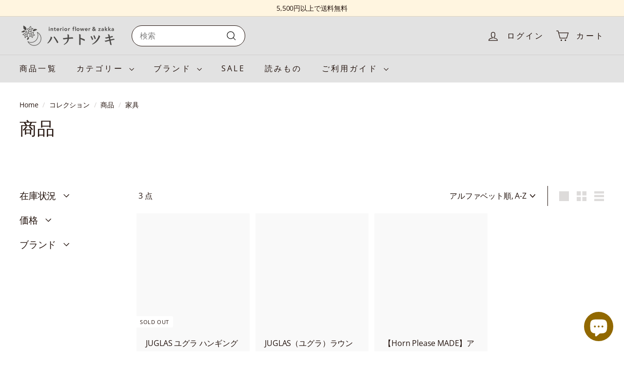

--- FILE ---
content_type: text/css
request_url: https://hanatotsuki-shop.com/cdn/shop/t/46/assets/overrides.css?v=111236990220605780371723878510
body_size: 1361
content:
.type-banner{flex:1 0 100%}.footer__title{font-weight:700;font-size:var(--typeBaseSize)}.product-block h2{position:relative;padding:.3em;max-width:auto;background:#f8f0e7;font-size:1.5em}.product-block h3{margin:20px 0;padding:.3em;width:fit-content;font-size:1.3em;border:1.2px solid #615246}.yellow_line{background:#0000 linear-gradient(transparent 60%,#ffffbc) repeat scroll 0 0}.blog-layout__main h2{font-family:sans-serif;line-height:1.4;background:#f6f6f6;border-left:6px solid;border-color:#c98641;padding:20px 10px;margin:15px 0 30px}.blog-layout__main h3{font-family:sans-serif;border-bottom:4px solid #f6f6f6;position:relative;margin:15px 0 30px;line-height:1.8}.blog-layout__main h3:after{position:absolute;content:" ";display:block;border-bottom:solid 4px;border-color:#c98641;bottom:-5px;width:10%}.blog-layout__main h4{position:relative;padding:5px 5px 5px 42px;color:#fff;margin-left:-33px;line-height:1.3;z-index:-1;background:#c98641}.blog-layout__main h4:before{position:absolute;color:#c98641;content:"";left:-2px;top:-2px;border:none;border-left:solid 40px white;border-bottom:solid 79px transparent;z-index:-2}.blog-layout__main h5{position:relative;color:#333;text-shadow:0 0 2px white;font-size:20px}.blog-layout__main h5:before{content:"";position:absolute;color:#c98641;width:50px;height:50px;border-radius:50%;top:50%;left:-10px;transform:translateY(-50%);z-index:-1;background:#c98641}.blog-layout__main h6{position:relative;padding:20px;border:5px solid;border-color:#c98641}.blog-layout__main h6:after{content:"Check!";position:absolute;top:-20px;left:15px;background-color:#fff;color:#c98641;font-size:22px;font-weight:700;padding:0 5px}.blog-layout__main ul{margin-bottom:20px max-width: 600px;background:#f8f8f8;padding:1.5rem;border:2px dashed;border-color:#c98641}.blog-layout__main ul li{list-style-type:none;position:relative;padding-left:1.5rem}.blog-layout__main ul li:before{border-radius:50%;width:5px;height:5px;display:block;position:absolute;left:0;top:.6em;content:"";background:#c98641}.blog-layout__main ol{counter-reset:list;list-style-type:none;padding:1.2em}.blog-layout__main ol li{position:relative;left:-20px;padding:7px 5px 7px 40px;border-bottom:dashed 1px;border-color:#c98641}.blog-layout__main ol li:before{counter-increment:list;content:counter(list);position:absolute;left:0;width:25px;height:25px;line-height:25px;text-align:center;color:#fff;background:#c98641;border-radius:50%;top:50%;transform:translateY(-50%)}#toc-shopify{margin:60px 0 0;padding:15px 25px;background:#f6f6f6}.toc_title{display:flex;align-items:center;justify-content:space-between;font-weight:700;padding-bottom:5px}.toc_title:before,.toc_title:after{display:block;content:"";flex:1;height:1px;background:#000}.toc_title:before{margin-right:20px}.toc_title:after{margin-left:20px}#toc-shopify dl{margin:0;list-style-type:none;counter-reset:number}#toc-shopify dt:hover,#toc-shopify dd:hover{cursor:pointer}#toc-shopify dt{counter-reset:subcounter;margin:0;padding:15px 0 0 20px;counter-increment:number;font-size:17px}#toc-shopify dd{margin-left:40px;padding-top:5px;counter-increment:subcounter}#toc-shopify dd:before{content:counter(number)"-"counter(subcounter)". ";margin-left:-30px}#toc-shopify dt:before{content:counter(number)".";margin-left:-20px}.card_blog{display:flex;margin-left:auto;margin-right:auto;align-items:stretch;cursor:pointer;width:80%;height:auto;border-radius:8px;overflow:hidden;margin:10 0%;box-shadow:0 4px 15px #0003}.card_blog_img{display:block;width:30%!important;object-fit:cover}.card_blog__textbox{width:70%!important;height:auto;padding:20px 18px;background:#fff;box-sizing:border-box}.card_blog__textbox>*+*{margin-top:10px}.card_blog__titletext{font-size:18px;line-height:125%}.card_blog__overviewtext{font-size:12px;line-height:150%}.blog-layout__main .related{position:relative;padding:1rem 1rem 0;border:1px solid #dcdcdc;transition-duration:.5s;margin-top:3rem;margin-bottom:3rem}@media (min-width: 750px){.blog-layout__main .related{padding:1.5rem 1rem .5rem}}.blog-layout__main .related:before{position:absolute;top:-2rem;left:2rem;z-index:0;content:"\2714\fe0f\3042\308f\305b\3066\8aad\307f\305f\3044";background:#fff;padding:.5rem 1rem;font-size:1.2rem}.blog-layout__main .related:hover{cursor:pointer;box-shadow:2px 2px 3px #dcdcdc}.blog-layout__main .related table{box-shadow:none}.blog-layout__main .related td{border:none;height:20vw!important;padding-top:0;padding-bottom:0}@media (min-width: 750px){.blog-layout__main .related td{height:100px!important}}.blog-layout__main .related td:first-child{width:30%!important;padding-left:0;padding-right:0}@media (min-width: 750px){.blog-layout__main .related td:first-child{width:128px!important}}.blog-layout__main .related td:last-child{width:70%!important;padding-left:1rem}@media (min-width: 750px){.blog-layout__main .related td:last-child{width:75%!important}}.blog-layout__main .related a{text-decoration:none;color:#000;display:inline-block;width:100%}.blog-layout__main .related img{object-fit:contain;width:100%;height:100%}.product-block .box0{margin:2em 0;background:#f8f0e7;max-width:600px;box-shadow:0 2px 2px #00000038}.product-block .box0 .box-title{font-size:1.05em;background:#766456;padding:4px;text-align:center;color:#fff;font-weight:700;letter-spacing:.05em}.product-block .box0 p{padding:12px 16px;margin:0}.product-block .box1{position:relative;margin:2em 0;padding:25px 10px 7px;border:solid 2px #766456}.product-block .box1 .box-title{position:absolute;display:inline-block;top:-2px;left:-2px;padding:0 9px;height:25px;line-height:25px;background:#766456;color:#fff}.product-block .box1 p{margin:0;padding:0}.product-block .box2{padding:.5em 1em;margin:2em 0;width:max-content;font-weight:700;border:solid 1.7px #766456}.product-block .box2 p{margin:0;padding:0}.product-block .box3{padding:.5em 1em;margin:2em 0;max-width:max-content;background:-webkit-repeating-linear-gradient(-45deg,#fffae0,#fffae0 3px,#fff5e0 3px,#fff5e0 7px);background:repeating-linear-gradient(-45deg,#fffae0,#fffae0 3px,#fff5e0 3px 7px)}.product-block .box3 p{margin:0;padding:0}.product-block .box4{position:relative;margin:2em 0;max-width:98%;padding:1.5em 1em;border:solid 2px #766456;border-radius:8px}.product-block .box4 .box-title{position:absolute;display:inline-block;top:-18px;left:10px;padding:0 9px;line-height:2;font-size:14px;background:#766456;color:#fff;font-weight:700}.product-block .box4 p{margin:0;padding:0}.product-block .box5{position:relative;padding:1em 1.5em;margin:2em 0;max-width:300px;background-color:#fff;color:#685242;z-index:1}.product-block .box5:before,.product-block .box5:after{position:absolute;content:"";width:100%;height:100%}.product-block .box5:before{background-color:#fff3;border:solid 2px #685242;left:0;top:0;z-index:-1}.product-block .box5:after{background-color:#f8f0e7;top:7px;left:7px;z-index:-2}.product-block .box5 p{margin:0;padding:0}.product-block .box6{background:#fffcf9;max-width:max-content;padding:1em;margin:0 0 2em;border:solid .5px #766456;border-radius:10px}.product-block .box6 p{line-height:1.5;padding:.5em 0}.product-block .box7{background:#fffcf9;max-width:max-content;padding:1rem 4rem;border:solid .5px #766456;border-radius:10px}.product-block .box7 p{line-height:1.5;padding:.3em 0}.product-block ol.number1{counter-reset:list;list-style-type:none;font:14px/1.6;padding:0}.product-block ol.number1 li{position:relative;display:inline-block;color:#6c5c4f;padding:0 20px 0 30px;margin:7px 0;max-width:600px;font-weight:700;font-size:14px;line-height:30px;background:#f8f0e7;border-radius:20px;-webkit-transition:.3s;-moz-transition:.3s;-o-transition:.3s;-ms-transition:.3s;transition:.3s}.product-block ol.number1 li:before{counter-increment:list;content:"";display:block;position:absolute;left:10px;height:10px;width:10px;border-radius:50%;background:#fff;top:50%;-moz-transform:translateY(-50%);-webkit-transform:translateY(-50%);-o-transform:translateY(-50%);-ms-transform:translateY(-50%);transform:translateY(-50%)}.btn-social-long-twitter{color:#fff;border-radius:7px;display:inline-block;height:40px;width:120px;text-align:center;font-size:20px;line-height:40px;background:#1da1f3;overflow:hidden;text-decoration:none}.btn-social-long-twitter span{display:inline-block;transition:.5s}.btn-social-long-twitter:hover span{-webkit-transform:rotateX(360deg);transform:rotateX(360deg)}.btn-social-long-insta{color:#fff;border-radius:7px;position:relative;display:inline-block;height:40px;width:120px;text-align:center;font-size:20px;line-height:40px;background:linear-gradient(135deg,#427eff,#f13f79 70%) no-repeat;overflow:hidden;text-decoration:none}.btn-social-long-insta:before{content:"";position:absolute;top:0;left:0;width:100%;height:100%;background:linear-gradient(15deg,#ffdb2c,#f9764c 25%,#ff4d4000 50%) no-repeat}.btn-social-long-insta span{display:inline-block;position:relative;transition:.5s}.btn-social-long-insta:hover span{-webkit-transform:rotateX(360deg);transform:rotateX(360deg)}.balloon1{width:100%;margin:1.5em 0;overflow:hidden}.balloon1 .faceicon{float:left;margin-right:-90px;width:80px}.balloon1 .faceicon img{width:100%;height:auto}.balloon1 .chatting{width:100%}.says{display:inline-block;position:relative;margin:5px 0 0 105px;padding:17px 13px;color:#fff5e0;border-radius:12px;background:#1a0b08}.says:after{content:"";display:inline-block;position:absolute;top:18px;left:-24px;border:12px solid transparent;border-right:12px solid #1a0b08}.says p{margin:0;padding:0}
/*# sourceMappingURL=/cdn/shop/t/46/assets/overrides.css.map?v=111236990220605780371723878510 */
